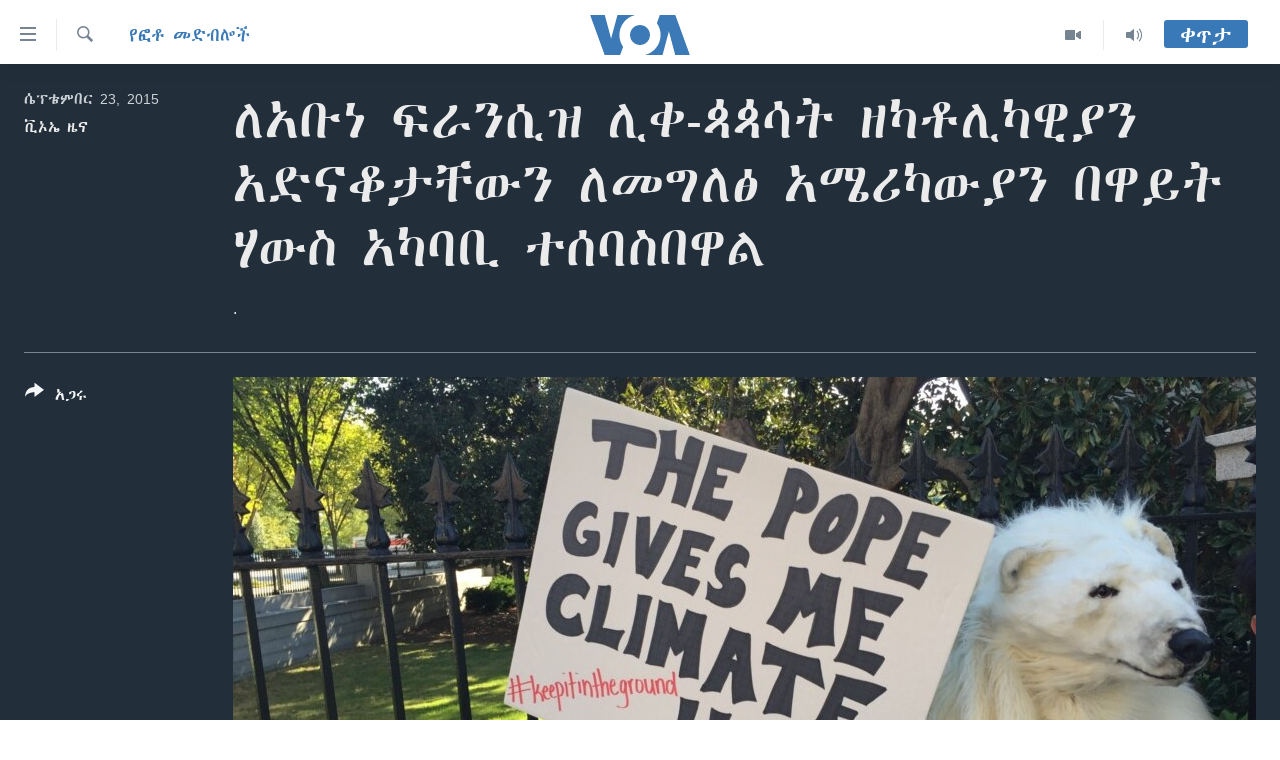

--- FILE ---
content_type: text/html; charset=utf-8
request_url: https://amharic.voanews.com/a/pope-white-house-fans-and-protestors-/2975373.html
body_size: 9754
content:

<!DOCTYPE html>
<html lang="am" dir="ltr" class="no-js">
<head>
<link href="/Content/responsive/VOA/am-ET/VOA-am-ET.css?&amp;av=0.0.0.0&amp;cb=306" rel="stylesheet"/>
<script src="https://tags.voanews.com/voa-pangea/prod/utag.sync.js"></script> <script type='text/javascript' src='https://www.youtube.com/iframe_api' async></script>
<script type="text/javascript">
//a general 'js' detection, must be on top level in <head>, due to CSS performance
document.documentElement.className = "js";
var cacheBuster = "306";
var appBaseUrl = "/";
var imgEnhancerBreakpoints = [0, 144, 256, 408, 650, 1023, 1597];
var isLoggingEnabled = false;
var isPreviewPage = false;
var isLivePreviewPage = false;
if (!isPreviewPage) {
window.RFE = window.RFE || {};
window.RFE.cacheEnabledByParam = window.location.href.indexOf('nocache=1') === -1;
const url = new URL(window.location.href);
const params = new URLSearchParams(url.search);
// Remove the 'nocache' parameter
params.delete('nocache');
// Update the URL without the 'nocache' parameter
url.search = params.toString();
window.history.replaceState(null, '', url.toString());
} else {
window.addEventListener('load', function() {
const links = window.document.links;
for (let i = 0; i < links.length; i++) {
links[i].href = '#';
links[i].target = '_self';
}
})
}
var pwaEnabled = false;
var swCacheDisabled;
</script>
<meta charset="utf-8" />
<title>ለአቡነ ፍራንሲዝ ሊቀ-ጳጳሳት ዘካቶሊካዊያን አድናቆታቸውን ለመግለፅ አሜሪካውያን በዋይት ሃውስ አካባቢ ተሰባስበዋል</title>
<meta name="description" content="." />
<meta name="keywords" content="የፎቶ መድብሎች, Washington, DC, White House, pope, visit, አሜሪካ, papal, ጳጳስ, ፍራንሲስ, ዋይት ሃውስ" />
<meta name="viewport" content="width=device-width, initial-scale=1.0" />
<meta http-equiv="X-UA-Compatible" content="IE=edge" />
<meta name="robots" content="max-image-preview:large"><meta property="fb:pages" content="113333248697895" />
<meta name="msvalidate.01" content="3286EE554B6F672A6F2E608C02343C0E" />
<link href="https://amharic.voanews.com/a/pope-white-house-fans-and-protestors-/2975373.html" rel="canonical" />
<meta name="apple-mobile-web-app-title" content="VOA" />
<meta name="apple-mobile-web-app-status-bar-style" content="black" />
<meta name="apple-itunes-app" content="app-id=632618796, app-argument=//2975373.ltr" />
<meta content="ለአቡነ ፍራንሲዝ ሊቀ-ጳጳሳት ዘካቶሊካዊያን አድናቆታቸውን ለመግለፅ አሜሪካውያን በዋይት ሃውስ አካባቢ ተሰባስበዋል" property="og:title" />
<meta content="." property="og:description" />
<meta content="article" property="og:type" />
<meta content="https://amharic.voanews.com/a/pope-white-house-fans-and-protestors-/2975373.html" property="og:url" />
<meta content="ቪኦኤ" property="og:site_name" />
<meta content="https://www.facebook.com/voaamharic" property="article:publisher" />
<meta content="https://gdb.voanews.com/b64ee457-475b-41a5-b2d0-b7f9a0fec36e_w1200_h630.jpg" property="og:image" />
<meta content="1200" property="og:image:width" />
<meta content="630" property="og:image:height" />
<meta content="585319328343340" property="fb:app_id" />
<meta content="ቪኦኤ ዜና" name="Author" />
<meta content="gallery" name="twitter:card" />
<meta content="@VOAAmharic" name="twitter:site" />
<meta content="https://gdb.voanews.com/b64ee457-475b-41a5-b2d0-b7f9a0fec36e_w1200_h630.jpg" name="twitter:image" />
<meta content="ለአቡነ ፍራንሲዝ ሊቀ-ጳጳሳት ዘካቶሊካዊያን አድናቆታቸውን ለመግለፅ አሜሪካውያን በዋይት ሃውስ አካባቢ ተሰባስበዋል" name="twitter:title" />
<meta content="." name="twitter:description" />
<link rel="amphtml" href="https://amharic.voanews.com/amp/pope-white-house-fans-and-protestors-/2975373.html" />
<script type="application/ld+json">{"articleSection":"የፎቶ መድብሎች","isAccessibleForFree":true,"headline":"ለአቡነ ፍራንሲዝ ሊቀ-ጳጳሳት ዘካቶሊካዊያን አድናቆታቸውን ለመግለፅ አሜሪካውያን በዋይት ሃውስ አካባቢ ተሰባስበዋል","inLanguage":"am-ET","keywords":"የፎቶ መድብሎች, Washington, DC, White House, pope, visit, አሜሪካ, papal, ጳጳስ, ፍራንሲስ, ዋይት ሃውስ","author":{"@type":"Person","url":"https://amharic.voanews.com/author/ቪኦኤ-ዜና/_upm_","description":"","image":{"@type":"ImageObject"},"name":"ቪኦኤ ዜና"},"datePublished":"2015-09-23 14:14:00Z","dateModified":"2015-09-23 16:21:02Z","publisher":{"logo":{"width":512,"height":220,"@type":"ImageObject","url":"https://amharic.voanews.com/Content/responsive/VOA/am-ET/img/logo.png"},"@type":"NewsMediaOrganization","url":"https://amharic.voanews.com","sameAs":["https://facebook.com/voaamharic","https://www.youtube.com/voaamharic","https://www.instagram.com/voaamharic","https://twitter.com/voaamharic"],"name":"የአሜሪካ ድምፅ","alternateName":""},"@context":"https://schema.org","@type":"NewsArticle","mainEntityOfPage":"https://amharic.voanews.com/a/pope-white-house-fans-and-protestors-/2975373.html","url":"https://amharic.voanews.com/a/pope-white-house-fans-and-protestors-/2975373.html","description":".","image":{"width":1080,"height":608,"@type":"ImageObject","url":"https://gdb.voanews.com/b64ee457-475b-41a5-b2d0-b7f9a0fec36e_w1080_h608.jpg"},"name":"ለአቡነ ፍራንሲዝ ሊቀ-ጳጳሳት ዘካቶሊካዊያን አድናቆታቸውን ለመግለፅ አሜሪካውያን በዋይት ሃውስ አካባቢ ተሰባስበዋል"}</script>
<script src="/Scripts/responsive/infographics.b?v=dVbZ-Cza7s4UoO3BqYSZdbxQZVF4BOLP5EfYDs4kqEo1&amp;av=0.0.0.0&amp;cb=306"></script>
<script src="/Scripts/responsive/loader.b?v=Q26XNwrL6vJYKjqFQRDnx01Lk2pi1mRsuLEaVKMsvpA1&amp;av=0.0.0.0&amp;cb=306"></script>
<link rel="icon" type="image/svg+xml" href="/Content/responsive/VOA/img/webApp/favicon.svg" />
<link rel="alternate icon" href="/Content/responsive/VOA/img/webApp/favicon.ico" />
<link rel="apple-touch-icon" sizes="152x152" href="/Content/responsive/VOA/img/webApp/ico-152x152.png" />
<link rel="apple-touch-icon" sizes="144x144" href="/Content/responsive/VOA/img/webApp/ico-144x144.png" />
<link rel="apple-touch-icon" sizes="114x114" href="/Content/responsive/VOA/img/webApp/ico-114x114.png" />
<link rel="apple-touch-icon" sizes="72x72" href="/Content/responsive/VOA/img/webApp/ico-72x72.png" />
<link rel="apple-touch-icon-precomposed" href="/Content/responsive/VOA/img/webApp/ico-57x57.png" />
<link rel="icon" sizes="192x192" href="/Content/responsive/VOA/img/webApp/ico-192x192.png" />
<link rel="icon" sizes="128x128" href="/Content/responsive/VOA/img/webApp/ico-128x128.png" />
<meta name="msapplication-TileColor" content="#ffffff" />
<meta name="msapplication-TileImage" content="/Content/responsive/VOA/img/webApp/ico-144x144.png" />
<link rel="alternate" type="application/rss+xml" title="VOA - Top Stories [RSS]" href="/api/" />
<link rel="sitemap" type="application/rss+xml" href="/sitemap.xml" />

                    <script>var w=window;if(w.performance||w.mozPerformance||w.msPerformance||w.webkitPerformance){var d=document;AKSB=w.AKSB||{},AKSB.q=AKSB.q||[],AKSB.mark=AKSB.mark||function(e,_){AKSB.q.push(["mark",e,_||(new Date).getTime()])},AKSB.measure=AKSB.measure||function(e,_,t){AKSB.q.push(["measure",e,_,t||(new Date).getTime()])},AKSB.done=AKSB.done||function(e){AKSB.q.push(["done",e])},AKSB.mark("firstbyte",(new Date).getTime()),AKSB.prof={custid:"179627",ustr:"",originlat:"0",clientrtt:"8",ghostip:"23.209.83.35",ipv6:false,pct:"10",clientip:"18.116.239.204",requestid:"98f90c29",region:"51208",protocol:"h2",blver:14,akM:"dscb",akN:"ae",akTT:"O",akTX:"1",akTI:"98f90c29",ai:"216581",ra:"false",pmgn:"",pmgi:"",pmp:"",qc:""},function(e){var _=d.createElement("script");_.async="async",_.src=e;var t=d.getElementsByTagName("script"),t=t[t.length-1];t.parentNode.insertBefore(_,t)}(("https:"===d.location.protocol?"https:":"http:")+"//ds-aksb-a.akamaihd.net/aksb.min.js")}</script>
                    </head>
<body class=" nav-no-loaded cc_theme pg-media pg-photoblog js-category-to-nav nojs-images ">
<script type="text/javascript" >
var analyticsData = {url:"https://amharic.voanews.com/a/pope-white-house-fans-and-protestors-/2975373.html",property_id:"450",article_uid:"2975373",page_title:"ለአቡነ ፍራንሲዝ ሊቀ-ጳጳሳት ዘካቶሊካዊያን አድናቆታቸውን ለመግለፅ አሜሪካውያን በዋይት ሃውስ አካባቢ ተሰባስበዋል",page_type:"photo gallery",content_type:"photo",subcontent_type:"photo gallery",last_modified:"2015-09-23 16:21:02Z",pub_datetime:"2015-09-23 14:14:00Z",pub_year:"2015",pub_month:"09",pub_day:"23",pub_hour:"14",pub_weekday:"Wednesday",section:"የፎቶ መድብሎች",english_section:"photogallery-",byline:"ቪኦኤ ዜና",categories:"photogallery-",tags:"washington;dc;white house;pope;visit;አሜሪካ;papal;ጳጳስ;ፍራንሲስ;ዋይት ሃውስ",domain:"amharic.voanews.com",language:"Amharic",language_service:"VOA Horn of Africa",platform:"web",copied:"no",copied_article:"",copied_title:"",runs_js:"Yes",cms_release:"8.44.0.0.306",enviro_type:"prod",slug:"pope-white-house-fans-and-protestors-",entity:"VOA",short_language_service:"AM",platform_short:"W",page_name:"ለአቡነ ፍራንሲዝ ሊቀ-ጳጳሳት ዘካቶሊካዊያን አድናቆታቸውን ለመግለፅ አሜሪካውያን በዋይት ሃውስ አካባቢ ተሰባስበዋል"};
</script>
<noscript><iframe src="https://www.googletagmanager.com/ns.html?id=GTM-N8MP7P" height="0" width="0" style="display:none;visibility:hidden"></iframe></noscript><script type="text/javascript" data-cookiecategory="analytics">
var gtmEventObject = Object.assign({}, analyticsData, {event: 'page_meta_ready'});window.dataLayer = window.dataLayer || [];window.dataLayer.push(gtmEventObject);
if (top.location === self.location) { //if not inside of an IFrame
var renderGtm = "true";
if (renderGtm === "true") {
(function(w,d,s,l,i){w[l]=w[l]||[];w[l].push({'gtm.start':new Date().getTime(),event:'gtm.js'});var f=d.getElementsByTagName(s)[0],j=d.createElement(s),dl=l!='dataLayer'?'&l='+l:'';j.async=true;j.src='//www.googletagmanager.com/gtm.js?id='+i+dl;f.parentNode.insertBefore(j,f);})(window,document,'script','dataLayer','GTM-N8MP7P');
}
}
</script>
<!--Analytics tag js version start-->
<script type="text/javascript" data-cookiecategory="analytics">
var utag_data = Object.assign({}, analyticsData, {});
if(typeof(TealiumTagFrom)==='function' && typeof(TealiumTagSearchKeyword)==='function') {
var utag_from=TealiumTagFrom();var utag_searchKeyword=TealiumTagSearchKeyword();
if(utag_searchKeyword!=null && utag_searchKeyword!=='' && utag_data["search_keyword"]==null) utag_data["search_keyword"]=utag_searchKeyword;if(utag_from!=null && utag_from!=='') utag_data["from"]=TealiumTagFrom();}
if(window.top!== window.self&&utag_data.page_type==="snippet"){utag_data.page_type = 'iframe';}
try{if(window.top!==window.self&&window.self.location.hostname===window.top.location.hostname){utag_data.platform = 'self-embed';utag_data.platform_short = 'se';}}catch(e){if(window.top!==window.self&&window.self.location.search.includes("platformType=self-embed")){utag_data.platform = 'cross-promo';utag_data.platform_short = 'cp';}}
(function(a,b,c,d){ a="https://tags.voanews.com/voa-pangea/prod/utag.js"; b=document;c="script";d=b.createElement(c);d.src=a;d.type="text/java"+c;d.async=true; a=b.getElementsByTagName(c)[0];a.parentNode.insertBefore(d,a); })();
</script>
<!--Analytics tag js version end-->
<!-- Analytics tag management NoScript -->
<noscript>
<img style="position: absolute; border: none;" src="https://ssc.voanews.com/b/ss/bbgprod,bbgentityvoa/1/G.4--NS/1640382050?pageName=voa%3aam%3aw%3aphoto%20gallery%3a%e1%88%88%e1%8a%a0%e1%89%a1%e1%8a%90%20%e1%8d%8d%e1%88%ab%e1%8a%95%e1%88%b2%e1%8b%9d%20%e1%88%8a%e1%89%80-%e1%8c%b3%e1%8c%b3%e1%88%b3%e1%89%b5%20%e1%8b%98%e1%8a%ab%e1%89%b6%e1%88%8a%e1%8a%ab%e1%8b%8a%e1%8b%ab%e1%8a%95%20%e1%8a%a0%e1%8b%b5%e1%8a%93%e1%89%86%e1%89%b3%e1%89%b8%e1%8b%8d%e1%8a%95%20%e1%88%88%e1%88%98%e1%8c%8d%e1%88%88%e1%8d%85%20%e1%8a%a0%e1%88%9c%e1%88%aa%e1%8a%ab%e1%8b%8d%e1%8b%ab%e1%8a%95%20%e1%89%a0%e1%8b%8b%e1%8b%ad%e1%89%b5%20%e1%88%83%e1%8b%8d%e1%88%b5%20%e1%8a%a0%e1%8a%ab%e1%89%a3%e1%89%a2%20%e1%89%b0%e1%88%b0%e1%89%a3%e1%88%b5%e1%89%a0%e1%8b%8b%e1%88%8d&amp;c6=%e1%88%88%e1%8a%a0%e1%89%a1%e1%8a%90%20%e1%8d%8d%e1%88%ab%e1%8a%95%e1%88%b2%e1%8b%9d%20%e1%88%8a%e1%89%80-%e1%8c%b3%e1%8c%b3%e1%88%b3%e1%89%b5%20%e1%8b%98%e1%8a%ab%e1%89%b6%e1%88%8a%e1%8a%ab%e1%8b%8a%e1%8b%ab%e1%8a%95%20%e1%8a%a0%e1%8b%b5%e1%8a%93%e1%89%86%e1%89%b3%e1%89%b8%e1%8b%8d%e1%8a%95%20%e1%88%88%e1%88%98%e1%8c%8d%e1%88%88%e1%8d%85%20%e1%8a%a0%e1%88%9c%e1%88%aa%e1%8a%ab%e1%8b%8d%e1%8b%ab%e1%8a%95%20%e1%89%a0%e1%8b%8b%e1%8b%ad%e1%89%b5%20%e1%88%83%e1%8b%8d%e1%88%b5%20%e1%8a%a0%e1%8a%ab%e1%89%a3%e1%89%a2%20%e1%89%b0%e1%88%b0%e1%89%a3%e1%88%b5%e1%89%a0%e1%8b%8b%e1%88%8d&amp;v36=8.44.0.0.306&amp;v6=D=c6&amp;g=https%3a%2f%2famharic.voanews.com%2fa%2fpope-white-house-fans-and-protestors-%2f2975373.html&amp;c1=D=g&amp;v1=D=g&amp;events=event1&amp;c16=voa%20horn%20of%20africa&amp;v16=D=c16&amp;c5=photogallery-&amp;v5=D=c5&amp;ch=%e1%8b%a8%e1%8d%8e%e1%89%b6%20%e1%88%98%e1%8b%b5%e1%89%a5%e1%88%8e%e1%89%bd&amp;c15=amharic&amp;v15=D=c15&amp;c4=photo&amp;v4=D=c4&amp;c14=2975373&amp;v14=D=c14&amp;v20=no&amp;c17=web&amp;v17=D=c17&amp;mcorgid=518abc7455e462b97f000101%40adobeorg&amp;server=amharic.voanews.com&amp;pageType=D=c4&amp;ns=bbg&amp;v29=D=server&amp;v25=voa&amp;v30=450&amp;v105=D=User-Agent " alt="analytics" width="1" height="1" /></noscript>
<!-- End of Analytics tag management NoScript -->
<!--*** Accessibility links - For ScreenReaders only ***-->
<section>
<div class="sr-only">
<h2>በቀላሉ የመሥሪያ ማገናኛዎች</h2>
<ul>
<li><a href="#content" data-disable-smooth-scroll="1"> ወደ ዋናው ይዘት እለፍ</a></li>
<li><a href="#navigation" data-disable-smooth-scroll="1">ወደ ዋናው ይዘት እለፍ</a></li>
<li><a href="#txtHeaderSearch" data-disable-smooth-scroll="1">ወደ ዋናው ይዘት እለፍ</a></li>
</ul>
</div>
</section>
<div dir="ltr">
<div id="page">
<aside>
<div class="c-lightbox overlay-modal">
<div class="c-lightbox__intro">
<h2 class="c-lightbox__intro-title"></h2>
<button class="btn btn--rounded c-lightbox__btn c-lightbox__intro-next" title="ወደሚቀጥለው">
<span class="ico ico--rounded ico-chevron-forward"></span>
<span class="sr-only">ወደሚቀጥለው</span>
</button>
</div>
<div class="c-lightbox__nav">
<button class="btn btn--rounded c-lightbox__btn c-lightbox__btn--close" title="ዝጋልኝ">
<span class="ico ico--rounded ico-close"></span>
<span class="sr-only">ዝጋልኝ</span>
</button>
<button class="btn btn--rounded c-lightbox__btn c-lightbox__btn--prev" title="ወደቀደመው">
<span class="ico ico--rounded ico-chevron-backward"></span>
<span class="sr-only">ወደቀደመው</span>
</button>
<button class="btn btn--rounded c-lightbox__btn c-lightbox__btn--next" title="ወደሚቀጥለው">
<span class="ico ico--rounded ico-chevron-forward"></span>
<span class="sr-only">ወደሚቀጥለው</span>
</button>
</div>
<div class="c-lightbox__content-wrap">
<figure class="c-lightbox__content">
<span class="c-spinner c-spinner--lightbox">
<img src="/Content/responsive/img/player-spinner.png"
alt="please wait"
title="please wait" />
</span>
<div class="c-lightbox__img">
<div class="thumb">
<img src="" alt="" />
</div>
</div>
<figcaption>
<div class="c-lightbox__info c-lightbox__info--foot">
<span class="c-lightbox__counter"></span>
<span class="caption c-lightbox__caption"></span>
</div>
</figcaption>
</figure>
</div>
<div class="hidden">
<div class="content-advisory__box content-advisory__box--lightbox">
<span class="content-advisory__box-text">This image contains sensitive content which some people may find offensive or disturbing.</span>
<button class="btn btn--transparent content-advisory__box-btn m-t-md" value="text" type="button">
<span class="btn__text">
Click to reveal
</span>
</button>
</div>
</div>
</div>
<div class="print-dialogue">
<div class="container">
<h3 class="print-dialogue__title section-head">Print Options:</h3>
<div class="print-dialogue__opts">
<ul class="print-dialogue__opt-group">
<li class="form__group form__group--checkbox">
<input class="form__check " id="checkboxImages" name="checkboxImages" type="checkbox" checked="checked" />
<label for="checkboxImages" class="form__label m-t-md">Images</label>
</li>
<li class="form__group form__group--checkbox">
<input class="form__check " id="checkboxMultimedia" name="checkboxMultimedia" type="checkbox" checked="checked" />
<label for="checkboxMultimedia" class="form__label m-t-md">Multimedia</label>
</li>
</ul>
<ul class="print-dialogue__opt-group">
<li class="form__group form__group--checkbox">
<input class="form__check " id="checkboxEmbedded" name="checkboxEmbedded" type="checkbox" checked="checked" />
<label for="checkboxEmbedded" class="form__label m-t-md">Embedded Content</label>
</li>
<li class="form__group form__group--checkbox">
<input class="form__check " id="checkboxComments" name="checkboxComments" type="checkbox" />
<label for="checkboxComments" class="form__label m-t-md">Comments</label>
</li>
</ul>
</div>
<div class="print-dialogue__buttons">
<button class="btn btn--secondary close-button" type="button" title="ይሠረዝ">
<span class="btn__text ">ይሠረዝ</span>
</button>
<button class="btn btn-cust-print m-l-sm" type="button" title="Print">
<span class="btn__text ">Print</span>
</button>
</div>
</div>
</div>
<div class="ctc-message pos-fix">
<div class="ctc-message__inner">Link has been copied to clipboard</div>
</div>
</aside>
<div class="hdr-20 hdr-20--big">
<div class="hdr-20__inner">
<div class="hdr-20__max pos-rel">
<div class="hdr-20__side hdr-20__side--primary d-flex">
<label data-for="main-menu-ctrl" data-switcher-trigger="true" data-switch-target="main-menu-ctrl" class="burger hdr-trigger pos-rel trans-trigger" data-trans-evt="click" data-trans-id="menu">
<span class="ico ico-close hdr-trigger__ico hdr-trigger__ico--close burger__ico burger__ico--close"></span>
<span class="ico ico-menu hdr-trigger__ico hdr-trigger__ico--open burger__ico burger__ico--open"></span>
</label>
<div class="menu-pnl pos-fix trans-target" data-switch-target="main-menu-ctrl" data-trans-id="menu">
<div class="menu-pnl__inner">
<nav class="main-nav menu-pnl__item menu-pnl__item--first">
<ul class="main-nav__list accordeon" data-analytics-tales="false" data-promo-name="link" data-location-name="nav,secnav">
<li class="main-nav__item accordeon__item" data-switch-target="menu-item-1432">
<label class="main-nav__item-name main-nav__item-name--label accordeon__control-label" data-switcher-trigger="true" data-for="menu-item-1432">
ዜና
<span class="ico ico-chevron-down main-nav__chev"></span>
</label>
<div class="main-nav__sub-list">
<a class="main-nav__item-name main-nav__item-name--link main-nav__item-name--sub" href="/ethiopia-eritrea-news" title="ኢትዮጵያ" data-item-name="ethiopia-eritrea" >ኢትዮጵያ</a>
<a class="main-nav__item-name main-nav__item-name--link main-nav__item-name--sub" href="/africa-news" title="አፍሪካ" data-item-name="africa" >አፍሪካ</a>
<a class="main-nav__item-name main-nav__item-name--link main-nav__item-name--sub" href="/world-news" title="ዓለምአቀፍ" data-item-name="world" >ዓለምአቀፍ</a>
<a class="main-nav__item-name main-nav__item-name--link main-nav__item-name--sub" href="/us-news" title="አሜሪካ" data-item-name="us" >አሜሪካ</a>
<a class="main-nav__item-name main-nav__item-name--link main-nav__item-name--sub" href="/middle-east" title="መካከለኛው ምሥራቅ" data-item-name="middle-east" >መካከለኛው ምሥራቅ</a>
</div>
</li>
<li class="main-nav__item">
<a class="main-nav__item-name main-nav__item-name--link" href="/healthy-living-show" title="ኑሮ በጤንነት" data-item-name="healthy-living" >ኑሮ በጤንነት</a>
</li>
<li class="main-nav__item">
<a class="main-nav__item-name main-nav__item-name--link" href="/youth-show" title="ጋቢና ቪኦኤ" data-item-name="gabina-voa" >ጋቢና ቪኦኤ</a>
</li>
<li class="main-nav__item">
<a class="main-nav__item-name main-nav__item-name--link" href="/one-hour-radio-tv-show" title="ከምሽቱ ሦስት ሰዓት የአማርኛ ዜና" data-item-name="daily-radio-show" >ከምሽቱ ሦስት ሰዓት የአማርኛ ዜና</a>
</li>
<li class="main-nav__item">
<a class="main-nav__item-name main-nav__item-name--link" href="/video-reports" title="ቪዲዮ" data-item-name="videos" >ቪዲዮ</a>
</li>
<li class="main-nav__item">
<a class="main-nav__item-name main-nav__item-name--link" href="/photo-gallery" title="የፎቶ መድብሎች" data-item-name="photos" >የፎቶ መድብሎች</a>
</li>
<li class="main-nav__item">
<a class="main-nav__item-name main-nav__item-name--link" href="https://amharic.voanews.com/z/4520" title="ክምችት" >ክምችት</a>
</li>
</ul>
</nav>
<div class="menu-pnl__item">
<a href="https://learningenglish.voanews.com/" class="menu-pnl__item-link" alt="Learning English">Learning English</a>
</div>
<div class="menu-pnl__item menu-pnl__item--social">
<h5 class="menu-pnl__sub-head">ይከተሉን</h5>
<a href="https://facebook.com/voaamharic" title="Follow us on Facebook" data-analytics-text="follow_on_facebook" class="btn btn--rounded btn--social-inverted menu-pnl__btn js-social-btn btn-facebook" target="_blank" rel="noopener">
<span class="ico ico-facebook-alt ico--rounded"></span>
</a>
<a href="https://www.youtube.com/voaamharic" title="Follow us on Youtube" data-analytics-text="follow_on_youtube" class="btn btn--rounded btn--social-inverted menu-pnl__btn js-social-btn btn-youtube" target="_blank" rel="noopener">
<span class="ico ico-youtube ico--rounded"></span>
</a>
<a href="https://www.instagram.com/voaamharic" title="Follow us on Instagram" data-analytics-text="follow_on_instagram" class="btn btn--rounded btn--social-inverted menu-pnl__btn js-social-btn btn-instagram" target="_blank" rel="noopener">
<span class="ico ico-instagram ico--rounded"></span>
</a>
<a href="https://twitter.com/voaamharic" title="Follow us on Twitter" data-analytics-text="follow_on_twitter" class="btn btn--rounded btn--social-inverted menu-pnl__btn js-social-btn btn-twitter" target="_blank" rel="noopener">
<span class="ico ico-twitter ico--rounded"></span>
</a>
</div>
<div class="menu-pnl__item">
<a href="/navigation/allsites" class="menu-pnl__item-link">
<span class="ico ico-languages "></span>
ቋንቋዎች
</a>
</div>
</div>
</div>
<label data-for="top-search-ctrl" data-switcher-trigger="true" data-switch-target="top-search-ctrl" class="top-srch-trigger hdr-trigger">
<span class="ico ico-close hdr-trigger__ico hdr-trigger__ico--close top-srch-trigger__ico top-srch-trigger__ico--close"></span>
<span class="ico ico-search hdr-trigger__ico hdr-trigger__ico--open top-srch-trigger__ico top-srch-trigger__ico--open"></span>
</label>
<div class="srch-top srch-top--in-header" data-switch-target="top-search-ctrl">
<div class="container">
<form action="/s" class="srch-top__form srch-top__form--in-header" id="form-topSearchHeader" method="get" role="search"><label for="txtHeaderSearch" class="sr-only">ፈልግ</label>
<input type="text" id="txtHeaderSearch" name="k" placeholder="Search" accesskey="s" value="" class="srch-top__input analyticstag-event" onkeydown="if (event.keyCode === 13) { FireAnalyticsTagEventOnSearch('search', $dom.get('#txtHeaderSearch')[0].value) }" />
<button title="ፈልግ" type="submit" class="btn btn--top-srch analyticstag-event" onclick="FireAnalyticsTagEventOnSearch('search', $dom.get('#txtHeaderSearch')[0].value) ">
<span class="ico ico-search"></span>
</button></form>
</div>
</div>
<a href="/" class="main-logo-link">
<img src="/Content/responsive/VOA/am-ET/img/logo-compact.svg" class="main-logo main-logo--comp" alt="site logo">
<img src="/Content/responsive/VOA/am-ET/img/logo.svg" class="main-logo main-logo--big" alt="site logo">
</a>
</div>
<div class="hdr-20__side hdr-20__side--secondary d-flex">
<a href="/z/3303" title="Audio" class="hdr-20__secondary-item" data-item-name="audio">
<span class="ico ico-audio hdr-20__secondary-icon"></span>
</a>
<a href="/z/6808" title="Video" class="hdr-20__secondary-item" data-item-name="video">
<span class="ico ico-video hdr-20__secondary-icon"></span>
</a>
<a href="/s" title="ፈልግ" class="hdr-20__secondary-item hdr-20__secondary-item--search" data-item-name="search">
<span class="ico ico-search hdr-20__secondary-icon hdr-20__secondary-icon--search"></span>
</a>
<div class="hdr-20__secondary-item live-b-drop">
<div class="live-b-drop__off">
<a href="/live/" class="live-b-drop__link" title="ቀጥታ" data-item-name="live">
<span class="badge badge--live-btn badge--live-btn-off">
ቀጥታ
</span>
</a>
</div>
<div class="live-b-drop__on hidden">
<label data-for="live-ctrl" data-switcher-trigger="true" data-switch-target="live-ctrl" class="live-b-drop__label pos-rel">
<span class="badge badge--live badge--live-btn">
ቀጥታ
</span>
<span class="ico ico-close live-b-drop__label-ico live-b-drop__label-ico--close"></span>
</label>
<div class="live-b-drop__panel" id="targetLivePanelDiv" data-switch-target="live-ctrl"></div>
</div>
</div>
<div class="srch-bottom">
<form action="/s" class="srch-bottom__form d-flex" id="form-bottomSearch" method="get" role="search"><label for="txtSearch" class="sr-only">ፈልግ</label>
<input type="search" id="txtSearch" name="k" placeholder="Search" accesskey="s" value="" class="srch-bottom__input analyticstag-event" onkeydown="if (event.keyCode === 13) { FireAnalyticsTagEventOnSearch('search', $dom.get('#txtSearch')[0].value) }" />
<button title="ፈልግ" type="submit" class="btn btn--bottom-srch analyticstag-event" onclick="FireAnalyticsTagEventOnSearch('search', $dom.get('#txtSearch')[0].value) ">
<span class="ico ico-search"></span>
</button></form>
</div>
</div>
<img src="/Content/responsive/VOA/am-ET/img/logo-print.gif" class="logo-print" alt="site logo">
<img src="/Content/responsive/VOA/am-ET/img/logo-print_color.png" class="logo-print logo-print--color" alt="site logo">
</div>
</div>
</div>
<script>
if (document.body.className.indexOf('pg-home') > -1) {
var nav2In = document.querySelector('.hdr-20__inner');
var nav2Sec = document.querySelector('.hdr-20__side--secondary');
var secStyle = window.getComputedStyle(nav2Sec);
if (nav2In && window.pageYOffset < 150 && secStyle['position'] !== 'fixed') {
nav2In.classList.add('hdr-20__inner--big')
}
}
</script>
<div class="c-hlights c-hlights--breaking c-hlights--no-item" data-hlight-display="mobile,desktop">
<div class="c-hlights__wrap container p-0">
<div class="c-hlights__nav">
<a role="button" href="#" title="ወደቀደመው">
<span class="ico ico-chevron-backward m-0"></span>
<span class="sr-only">ወደቀደመው</span>
</a>
<a role="button" href="#" title="ወደሚቀጥለው">
<span class="ico ico-chevron-forward m-0"></span>
<span class="sr-only">ወደሚቀጥለው</span>
</a>
</div>
<span class="c-hlights__label">
<span class="">Breaking News</span>
<span class="switcher-trigger">
<label data-for="more-less-1" data-switcher-trigger="true" class="switcher-trigger__label switcher-trigger__label--more p-b-0" title="ተጨማሪ አሣየኝ">
<span class="ico ico-chevron-down"></span>
</label>
<label data-for="more-less-1" data-switcher-trigger="true" class="switcher-trigger__label switcher-trigger__label--less p-b-0" title="Show less">
<span class="ico ico-chevron-up"></span>
</label>
</span>
</span>
<ul class="c-hlights__items switcher-target" data-switch-target="more-less-1">
</ul>
</div>
</div> <div id="content">
<div class="media-container">
<div class="container">
<div class="hdr-container row">
<div class="col-category col-xs-12 col-md-2 pull-left"> <div class="category js-category">
<a class="" href="/z/3174">የፎቶ መድብሎች</a> </div>
</div><div class="col-title col-xs-12 col-md-10 pull-right"> <h1 class="">
ለአቡነ ፍራንሲዝ ሊቀ-ጳጳሳት ዘካቶሊካዊያን አድናቆታቸውን ለመግለፅ አሜሪካውያን በዋይት ሃውስ አካባቢ ተሰባስበዋል
</h1>
</div><div class="col-publishing-details col-xs-12 col-sm-12 col-md-2 pull-left"> <div class="publishing-details ">
<div class="published">
<span class="date" >
<time pubdate="pubdate" datetime="2015-09-23T17:14:00+03:00">
ሴፕቴምበር 23, 2015
</time>
</span>
</div>
<div class="links">
<ul class="links__list links__list--column">
<li class="links__item">
ቪኦኤ ዜና
</li>
</ul>
</div>
</div>
</div><div class="col-title col-xs-12 col-md-10 pull-right content-offset"> <div id="article-content">
<div class="wsw">
.
</div>
</div>
</div><div class="col-lg-12 separator"> <div class="separator">
<hr class="title-line" />
</div>
</div>
<div class="col-multimedia col-xs-12 col-md-10 pull-right">
<div id="galleryItems">
<figure class="media-pholder gallery-item js-media-expand">
<div class="img-wrap img-wrap--gallery">
<div class="thumb">
<img src="https://gdb.voanews.com/b64ee457-475b-41a5-b2d0-b7f9a0fec36e_cx0_cy6_cw0_w1024_q10_r1_s.jpg" alt="ለአቡነ ፍራንሲዝ ሊቀ-ጳጳሳት ዘካቶሊካዊያን አድናቆታቸውን ለመግለፅም አሜሪካውያን ዋይት ሃውስ አካባቢ ተሰባስበዋል" class="img-wrap--gallery" />
</div>
</div>
<figcaption>
<div class="img-desc img-desc--inverted d-flex">
<span class="img-number">1</span>
<span class="caption caption--inverted">ለአቡነ ፍራንሲዝ ሊቀ-ጳጳሳት ዘካቶሊካዊያን አድናቆታቸውን ለመግለፅም አሜሪካውያን ዋይት ሃውስ አካባቢ ተሰባስበዋል</span>
</div>
</figcaption>
</figure>
<figure class="media-pholder gallery-item js-media-expand">
<div class="img-wrap img-wrap--gallery">
<div class="thumb">
<img src="https://gdb.voanews.com/a0549eb2-b859-45fd-96b0-a4f293477101_cx0_cy12_cw0_w1024_q10_r1_s.jpg" alt="የአቡነ ፍራንሲዝ ሊቀ-ጳጳሳት ዘካቶሊካዊያን ምስልን የያዙ ቲሸርቶችንና ሌላ አልባሳትን ለገበያ ይዘው የወጡም አሉ" class="img-wrap--gallery" />
</div>
</div>
<figcaption>
<div class="img-desc img-desc--inverted d-flex">
<span class="img-number">2</span>
<span class="caption caption--inverted">የአቡነ ፍራንሲዝ ሊቀ-ጳጳሳት ዘካቶሊካዊያን ምስልን የያዙ ቲሸርቶችንና ሌላ አልባሳትን ለገበያ ይዘው የወጡም አሉ</span>
</div>
</figcaption>
</figure>
<figure class="media-pholder gallery-item js-media-expand">
<div class="img-wrap img-wrap--gallery">
<div class="thumb">
<img src="https://gdb.voanews.com/050fc431-a0e8-47bb-b25a-bcf3cb4b4cb6_cx0_cy6_cw0_w1024_q10_r1_s.jpg" alt="የአቡነ ፍራንሲዝ ሊቀ-ጳጳሳት ዘካቶሊካዊያን ተቋውሟቸውን ለመግለፅ አሜሪካውያን ዋይት ሃውስ አካባቢ ተሰባስበዋል" class="img-wrap--gallery" />
</div>
</div>
<figcaption>
<div class="img-desc img-desc--inverted d-flex">
<span class="img-number">3</span>
<span class="caption caption--inverted">የአቡነ ፍራንሲዝ ሊቀ-ጳጳሳት ዘካቶሊካዊያን ተቋውሟቸውን ለመግለፅ አሜሪካውያን ዋይት ሃውስ አካባቢ ተሰባስበዋል</span>
</div>
</figcaption>
</figure>
<figure class="media-pholder gallery-item js-media-expand">
<div class="img-wrap img-wrap--gallery">
<div class="thumb">
<img src="https://gdb.voanews.com/b7558368-e25d-4a60-b255-cd81cf5a8bce_cx0_cy15_cw0_w1024_q10_r1_s.jpg" alt="የአቡነ ፍራንሲዝ ሊቀ-ጳጳሳት ዘካቶሊካዊያን ምስልን የያዙ ቲሸርቶችን ለገበያ ይዘው የወጡም አሉ" class="img-wrap--gallery" />
</div>
</div>
<figcaption>
<div class="img-desc img-desc--inverted d-flex">
<span class="img-number">4</span>
<span class="caption caption--inverted">የአቡነ ፍራንሲዝ ሊቀ-ጳጳሳት ዘካቶሊካዊያን ምስልን የያዙ ቲሸርቶችን ለገበያ ይዘው የወጡም አሉ</span>
</div>
</figcaption>
</figure>
<p class="buttons btn--load-more">
<a class="btn link-showMore btn__text" data-ajax="true" data-ajax-method="GET" data-ajax-mode="after" data-ajax-update="#galleryItems" data-ajax-url="/a/pope-white-house-fans-and-protestors-/2975373/p1.html?wjs=1" href="/a/pope-white-house-fans-and-protestors-/2975373/p1.html">ተጨማሪ ይጫኑ</a>
</p>
</div>
</div>
<div class="col-xs-12 col-md-2 pull-left article-share pos-rel">
<div class="share--box">
<div class="sticky-share-container" style="display:none">
<div class="container">
<a href="https://amharic.voanews.com" id="logo-sticky-share">&nbsp;</a>
<div class="pg-title pg-title--sticky-share">
ለአቡነ ፍራንሲዝ ሊቀ-ጳጳሳት ዘካቶሊካዊያን አድናቆታቸውን ለመግለፅ አሜሪካውያን በዋይት ሃውስ አካባቢ ተሰባስበዋል
</div>
<div class="sticked-nav-actions">
<!--This part is for sticky navigation display-->
<p class="buttons link-content-sharing p-0 ">
<button class="btn btn--link btn-content-sharing p-t-0 " id="btnContentSharing" value="text" role="Button" type="" title="ተጨማሪ የማጋሪያ አማራጮች እየቀየሩ ያገኛሉ">
<span class="ico ico-share ico--l"></span>
<span class="btn__text ">
አጋሩ
</span>
</button>
</p>
<aside class="content-sharing js-content-sharing js-content-sharing--apply-sticky content-sharing--sticky"
role="complementary"
data-share-url="/a/pope-white-house-fans-and-protestors-/2975373.html" data-share-title="ለአቡነ ፍራንሲዝ ሊቀ-ጳጳሳት ዘካቶሊካዊያን አድናቆታቸውን ለመግለፅ አሜሪካውያን በዋይት ሃውስ አካባቢ ተሰባስበዋል" data-share-text="">
<div class="content-sharing__popover">
<h6 class="content-sharing__title">አጋሩ</h6>
<button href="#close" id="btnCloseSharing" class="btn btn--text-like content-sharing__close-btn">
<span class="ico ico-close ico--l"></span>
</button>
<ul class="content-sharing__list">
<li class="content-sharing__item">
<div class="ctc ">
<input type="text" class="ctc__input" readonly="readonly">
<a href="" js-href="/a/pope-white-house-fans-and-protestors-/2975373.html" class="content-sharing__link ctc__button">
<span class="ico ico-copy-link ico--rounded ico--s"></span>
<span class="content-sharing__link-text">Copy link</span>
</a>
</div>
</li>
<li class="content-sharing__item">
<a href="https://facebook.com/sharer.php?u=%2fa%2fpope-white-house-fans-and-protestors-%2f2975373.html"
data-analytics-text="share_on_facebook"
title="Facebook" target="_blank"
class="content-sharing__link js-social-btn">
<span class="ico ico-facebook ico--rounded ico--s"></span>
<span class="content-sharing__link-text">Facebook</span>
</a>
</li>
<li class="content-sharing__item">
<a href="https://twitter.com/share?url=%2fa%2fpope-white-house-fans-and-protestors-%2f2975373.html&amp;text=%e1%88%88%e1%8a%a0%e1%89%a1%e1%8a%90+%e1%8d%8d%e1%88%ab%e1%8a%95%e1%88%b2%e1%8b%9d+%e1%88%8a%e1%89%80-%e1%8c%b3%e1%8c%b3%e1%88%b3%e1%89%b5+%e1%8b%98%e1%8a%ab%e1%89%b6%e1%88%8a%e1%8a%ab%e1%8b%8a%e1%8b%ab%e1%8a%95+%e1%8a%a0%e1%8b%b5%e1%8a%93%e1%89%86%e1%89%b3%e1%89%b8%e1%8b%8d%e1%8a%95+%e1%88%88%e1%88%98%e1%8c%8d%e1%88%88%e1%8d%85+%e1%8a%a0%e1%88%9c%e1%88%aa%e1%8a%ab%e1%8b%8d%e1%8b%ab%e1%8a%95+%e1%89%a0%e1%8b%8b%e1%8b%ad%e1%89%b5+%e1%88%83%e1%8b%8d%e1%88%b5+%e1%8a%a0%e1%8a%ab%e1%89%a3%e1%89%a2+%e1%89%b0%e1%88%b0%e1%89%a3%e1%88%b5%e1%89%a0%e1%8b%8b%e1%88%8d"
data-analytics-text="share_on_twitter"
title="Twitter" target="_blank"
class="content-sharing__link js-social-btn">
<span class="ico ico-twitter ico--rounded ico--s"></span>
<span class="content-sharing__link-text">Twitter</span>
</a>
</li>
<li class="content-sharing__item visible-xs-inline-block visible-sm-inline-block">
<a href="whatsapp://send?text=%2fa%2fpope-white-house-fans-and-protestors-%2f2975373.html"
data-analytics-text="share_on_whatsapp"
title="WhatsApp" target="_blank"
class="content-sharing__link js-social-btn">
<span class="ico ico-whatsapp ico--rounded ico--s"></span>
<span class="content-sharing__link-text">WhatsApp</span>
</a>
</li>
<li class="content-sharing__item">
<a href="mailto:?body=%2fa%2fpope-white-house-fans-and-protestors-%2f2975373.html&amp;subject=ለአቡነ ፍራንሲዝ ሊቀ-ጳጳሳት ዘካቶሊካዊያን አድናቆታቸውን ለመግለፅ አሜሪካውያን በዋይት ሃውስ አካባቢ ተሰባስበዋል"
title="Email"
class="content-sharing__link ">
<span class="ico ico-email ico--rounded ico--s"></span>
<span class="content-sharing__link-text">Email</span>
</a>
</li>
</ul>
</div>
</aside>
</div>
</div>
</div>
<div class="links">
<p class="buttons link-content-sharing p-0 ">
<button class="btn btn--link btn-content-sharing p-t-0 " id="btnContentSharing" value="text" role="Button" type="" title="ተጨማሪ የማጋሪያ አማራጮች እየቀየሩ ያገኛሉ">
<span class="ico ico-share ico--l"></span>
<span class="btn__text ">
አጋሩ
</span>
</button>
</p>
<aside class="content-sharing js-content-sharing " role="complementary"
data-share-url="/a/pope-white-house-fans-and-protestors-/2975373.html" data-share-title="ለአቡነ ፍራንሲዝ ሊቀ-ጳጳሳት ዘካቶሊካዊያን አድናቆታቸውን ለመግለፅ አሜሪካውያን በዋይት ሃውስ አካባቢ ተሰባስበዋል" data-share-text="">
<div class="content-sharing__popover">
<h6 class="content-sharing__title">አጋሩ</h6>
<button href="#close" id="btnCloseSharing" class="btn btn--text-like content-sharing__close-btn">
<span class="ico ico-close ico--l"></span>
</button>
<ul class="content-sharing__list">
<li class="content-sharing__item">
<div class="ctc ">
<input type="text" class="ctc__input" readonly="readonly">
<a href="" js-href="/a/pope-white-house-fans-and-protestors-/2975373.html" class="content-sharing__link ctc__button">
<span class="ico ico-copy-link ico--rounded ico--l"></span>
<span class="content-sharing__link-text">Copy link</span>
</a>
</div>
</li>
<li class="content-sharing__item">
<a href="https://facebook.com/sharer.php?u=%2fa%2fpope-white-house-fans-and-protestors-%2f2975373.html"
data-analytics-text="share_on_facebook"
title="Facebook" target="_blank"
class="content-sharing__link js-social-btn">
<span class="ico ico-facebook ico--rounded ico--l"></span>
<span class="content-sharing__link-text">Facebook</span>
</a>
</li>
<li class="content-sharing__item">
<a href="https://twitter.com/share?url=%2fa%2fpope-white-house-fans-and-protestors-%2f2975373.html&amp;text=%e1%88%88%e1%8a%a0%e1%89%a1%e1%8a%90+%e1%8d%8d%e1%88%ab%e1%8a%95%e1%88%b2%e1%8b%9d+%e1%88%8a%e1%89%80-%e1%8c%b3%e1%8c%b3%e1%88%b3%e1%89%b5+%e1%8b%98%e1%8a%ab%e1%89%b6%e1%88%8a%e1%8a%ab%e1%8b%8a%e1%8b%ab%e1%8a%95+%e1%8a%a0%e1%8b%b5%e1%8a%93%e1%89%86%e1%89%b3%e1%89%b8%e1%8b%8d%e1%8a%95+%e1%88%88%e1%88%98%e1%8c%8d%e1%88%88%e1%8d%85+%e1%8a%a0%e1%88%9c%e1%88%aa%e1%8a%ab%e1%8b%8d%e1%8b%ab%e1%8a%95+%e1%89%a0%e1%8b%8b%e1%8b%ad%e1%89%b5+%e1%88%83%e1%8b%8d%e1%88%b5+%e1%8a%a0%e1%8a%ab%e1%89%a3%e1%89%a2+%e1%89%b0%e1%88%b0%e1%89%a3%e1%88%b5%e1%89%a0%e1%8b%8b%e1%88%8d"
data-analytics-text="share_on_twitter"
title="Twitter" target="_blank"
class="content-sharing__link js-social-btn">
<span class="ico ico-twitter ico--rounded ico--l"></span>
<span class="content-sharing__link-text">Twitter</span>
</a>
</li>
<li class="content-sharing__item visible-xs-inline-block visible-sm-inline-block">
<a href="whatsapp://send?text=%2fa%2fpope-white-house-fans-and-protestors-%2f2975373.html"
data-analytics-text="share_on_whatsapp"
title="WhatsApp" target="_blank"
class="content-sharing__link js-social-btn">
<span class="ico ico-whatsapp ico--rounded ico--l"></span>
<span class="content-sharing__link-text">WhatsApp</span>
</a>
</li>
<li class="content-sharing__item">
<a href="mailto:?body=%2fa%2fpope-white-house-fans-and-protestors-%2f2975373.html&amp;subject=ለአቡነ ፍራንሲዝ ሊቀ-ጳጳሳት ዘካቶሊካዊያን አድናቆታቸውን ለመግለፅ አሜሪካውያን በዋይት ሃውስ አካባቢ ተሰባስበዋል"
title="Email"
class="content-sharing__link ">
<span class="ico ico-email ico--rounded ico--l"></span>
<span class="content-sharing__link-text">Email</span>
</a>
</li>
</ul>
</div>
</aside>
</div>
</div>
</div>
</div>
</div>
</div>
<div class="container" id="more-info">
<div class="body-container">
<div class="row">
<div data-lbox-embed-gallery="true">
<div data-lbox-gallery-item-src="https://gdb.voanews.com/b64ee457-475b-41a5-b2d0-b7f9a0fec36e_cx0_cy6_cw0_w1024_q10_r1_s.jpg" data-lbox-gallery-item-title="ለአቡነ ፍራንሲዝ ሊቀ-ጳጳሳት ዘካቶሊካዊያን አድናቆታቸውን ለመግለፅም አሜሪካውያን ዋይት ሃውስ አካባቢ ተሰባስበዋል" data-lbox-gallery-item-advisory="false"></div>
<div data-lbox-gallery-item-src="https://gdb.voanews.com/a0549eb2-b859-45fd-96b0-a4f293477101_cx0_cy12_cw0_w1024_q10_r1_s.jpg" data-lbox-gallery-item-title="የአቡነ ፍራንሲዝ ሊቀ-ጳጳሳት ዘካቶሊካዊያን ምስልን የያዙ ቲሸርቶችንና ሌላ አልባሳትን ለገበያ ይዘው የወጡም አሉ" data-lbox-gallery-item-advisory="false"></div>
<div data-lbox-gallery-item-src="https://gdb.voanews.com/050fc431-a0e8-47bb-b25a-bcf3cb4b4cb6_cx0_cy6_cw0_w1024_q10_r1_s.jpg" data-lbox-gallery-item-title="የአቡነ ፍራንሲዝ ሊቀ-ጳጳሳት ዘካቶሊካዊያን ተቋውሟቸውን ለመግለፅ አሜሪካውያን ዋይት ሃውስ አካባቢ ተሰባስበዋል" data-lbox-gallery-item-advisory="false"></div>
<div data-lbox-gallery-item-src="https://gdb.voanews.com/b7558368-e25d-4a60-b255-cd81cf5a8bce_cx0_cy15_cw0_w1024_q10_r1_s.jpg" data-lbox-gallery-item-title="የአቡነ ፍራንሲዝ ሊቀ-ጳጳሳት ዘካቶሊካዊያን ምስልን የያዙ ቲሸርቶችን ለገበያ ይዘው የወጡም አሉ" data-lbox-gallery-item-advisory="false"></div>
<div data-lbox-gallery-item-src="https://gdb.voanews.com/c0d214c3-3934-478a-9c44-f2cb5ad4ffe8_cx0_cy13_cw0_w1024_q10_r1_s.jpg" data-lbox-gallery-item-title="የአቡነ ፍራንሲዝ ሊቀ-ጳጳሳት ዘካቶሊካዊያን አድናቆታቸውን ለመግለፅ አሜሪካውያን ዋይት ሃውስ አካባቢ ተሰባስበዋል" data-lbox-gallery-item-advisory="false"></div>
<div data-lbox-gallery-item-src="https://gdb.voanews.com/a88cfdb4-084f-4dae-b7f7-3176262e6a1b_cx2_cy16_cw96_w1024_q10_r1_s.jpg" data-lbox-gallery-item-title="ለአቡነ ፍራንሲዝ ሊቀ-ጳጳሳት ዘካቶሊካዊያን ተቋውሟቸውን ለመግለፅ አሜሪካውያን ዋይት ሃውስ አካባቢ ተሰባስበዋል" data-lbox-gallery-item-advisory="false"></div>
<div data-lbox-gallery-item-src="https://gdb.voanews.com/bf49b379-0601-4000-b89c-291ae1185bb8_cx0_cy10_cw0_w1024_q10_r1_s.jpg" data-lbox-gallery-item-title="ለአቡነ ፍራንሲዝ ሊቀ-ጳጳሳት ዘካቶሊካዊያን ተቋውሟቸውን ለመግለፅ አሜሪካውያን ዋይት ሃውስ አካባቢ ተሰባስበዋል" data-lbox-gallery-item-advisory="false"></div>
<div data-lbox-gallery-item-src="https://gdb.voanews.com/0a22ccb1-1d33-42c3-9f49-df30e2363e78_cx2_cy18_cw94_w1024_q10_r1_s.jpg" data-lbox-gallery-item-title="የአቡነ ፍራንሲዝ ሊቀ-ጳጳሳት ዘካቶሊካዊያን ምስልን የያዙ ቲሸርቶችን ለገበያ ይዘው የወጡም አሉ" data-lbox-gallery-item-advisory="false"></div>
</div>
<div class="col-xs-12 col-md-7 col-md-offset-2 pull-left"> <div class="content-offset">
</div>
</div>
</div>
</div>
</div>
</div>
<footer role="contentinfo">
<div id="foot" class="foot">
<div class="container">
<div class="foot-nav collapsed" id="foot-nav">
<div class="menu">
<ul class="items">
<li class="socials block-socials">
<span class="handler" id="socials-handler">
ይከተሉን
</span>
<div class="inner">
<ul class="subitems follow">
<li>
<a href="https://facebook.com/voaamharic" title="Follow us on Facebook" data-analytics-text="follow_on_facebook" class="btn btn--rounded js-social-btn btn-facebook" target="_blank" rel="noopener">
<span class="ico ico-facebook-alt ico--rounded"></span>
</a>
</li>
<li>
<a href="https://www.youtube.com/voaamharic" title="Follow us on Youtube" data-analytics-text="follow_on_youtube" class="btn btn--rounded js-social-btn btn-youtube" target="_blank" rel="noopener">
<span class="ico ico-youtube ico--rounded"></span>
</a>
</li>
<li>
<a href="https://www.instagram.com/voaamharic" title="Follow us on Instagram" data-analytics-text="follow_on_instagram" class="btn btn--rounded js-social-btn btn-instagram" target="_blank" rel="noopener">
<span class="ico ico-instagram ico--rounded"></span>
</a>
</li>
<li>
<a href="https://twitter.com/voaamharic" title="Follow us on Twitter" data-analytics-text="follow_on_twitter" class="btn btn--rounded js-social-btn btn-twitter" target="_blank" rel="noopener">
<span class="ico ico-twitter ico--rounded"></span>
</a>
</li>
<li>
<a href="/rssfeeds" title="RSS" data-analytics-text="follow_on_rss" class="btn btn--rounded js-social-btn btn-rss" >
<span class="ico ico-rss ico--rounded"></span>
</a>
</li>
<li>
<a href="/podcasts" title="Podcast" data-analytics-text="follow_on_podcast" class="btn btn--rounded js-social-btn btn-podcast" >
<span class="ico ico-podcast ico--rounded"></span>
</a>
</li>
<li>
<a href="/subscribe.html" title="Subscribe" data-analytics-text="follow_on_subscribe" class="btn btn--rounded js-social-btn btn-email" >
<span class="ico ico-email ico--rounded"></span>
</a>
</li>
</ul>
</div>
</li>
<li class="block-primary collapsed collapsible item">
<span class="handler">
ቪኦኤ አማርኛ
<span title="close tab" class="ico ico-chevron-up"></span>
<span title="open tab" class="ico ico-chevron-down"></span>
<span title="add" class="ico ico-plus"></span>
<span title="remove" class="ico ico-minus"></span>
</span>
<div class="inner">
<ul class="subitems">
<li class="subitem">
<a class="handler" href="/z/3661" title="ኢትዮጵያ" >ኢትዮጵያ</a>
</li>
<li class="subitem">
<a class="handler" href="/z/3169" title="አፍሪካ" >አፍሪካ</a>
</li>
<li class="subitem">
<a class="handler" href="/z/7511" title="አሜሪካ" >አሜሪካ</a>
</li>
<li class="subitem">
<a class="handler" href="/z/3737" title="ዓለምአቀፍ" >ዓለምአቀፍ</a>
</li>
</ul>
</div>
</li>
<li class="block-primary collapsed collapsible item">
<span class="handler">
ቪዲዮ
<span title="close tab" class="ico ico-chevron-up"></span>
<span title="open tab" class="ico ico-chevron-down"></span>
<span title="add" class="ico ico-plus"></span>
<span title="remove" class="ico ico-minus"></span>
</span>
<div class="inner">
<ul class="subitems">
<li class="subitem">
<a class="handler" href="/z/4523" title="የቪዲዮ ዘገባ" >የቪዲዮ ዘገባ</a>
</li>
</ul>
</div>
</li>
<li class="block-secondary collapsed collapsible item">
<span class="handler">
ድምጽ
<span title="close tab" class="ico ico-chevron-up"></span>
<span title="open tab" class="ico ico-chevron-down"></span>
<span title="add" class="ico ico-plus"></span>
<span title="remove" class="ico ico-minus"></span>
</span>
<div class="inner">
<ul class="subitems">
<li class="subitem">
<a class="handler" href="/gabina-youth-show" title="ጋቢና ቪኦኤ" >ጋቢና ቪኦኤ</a>
</li>
<li class="subitem">
<a class="handler" href="/one-hour-radio-show" title="ከምሽቱ ሦስት ሰዓት የአማርኛ ዜና" >ከምሽቱ ሦስት ሰዓት የአማርኛ ዜና</a>
</li>
</ul>
</div>
</li>
<li class="block-secondary collapsed collapsible item">
<span class="handler">
ቪኦኤ አፍሪካ
<span title="close tab" class="ico ico-chevron-up"></span>
<span title="open tab" class="ico ico-chevron-down"></span>
<span title="add" class="ico ico-plus"></span>
<span title="remove" class="ico ico-minus"></span>
</span>
<div class="inner">
<ul class="subitems">
<li class="subitem">
<a class="handler" href="http://m.voaafaanoromoo.com/" title="Afaan Oromoo" target="_blank" rel="noopener">Afaan Oromoo</a>
</li>
<li class="subitem">
<a class="handler" href="http://m.amharic.voanews.com/" title="Amharic" >Amharic</a>
</li>
<li class="subitem">
<a class="handler" href="http://www.voanews.com/section/africa/2204.html" title="English" >English</a>
</li>
<li class="subitem">
<a class="handler" href="http://m.voahausa.com/" title="Hausa" target="_blank" rel="noopener">Hausa</a>
</li>
<li class="subitem">
<a class="handler" href="http://m.voaafrique.com/" title="French" target="_blank" rel="noopener">French</a>
</li>
<li class="subitem">
<a class="handler" href="http://m.radiyoyacuvoa.com/" title="Kinyarwanda" target="_blank" rel="noopener">Kinyarwanda</a>
</li>
<li class="subitem">
<a class="handler" href="http://m.radiyoyacuvoa.com/" title="Kirundi" target="_blank" rel="noopener">Kirundi</a>
</li>
<li class="subitem">
<a class="handler" href="http://m.voandebele.com/" title="Ndebele" target="_blank" rel="noopener">Ndebele</a>
</li>
<li class="subitem">
<a class="handler" href="http://m.voaportugues.com/" title="Portuguese" target="_blank" rel="noopener">Portuguese</a>
</li>
<li class="subitem">
<a class="handler" href="http://m.voashona.com/" title="Shona" target="_blank" rel="noopener">Shona</a>
</li>
<li class="subitem">
<a class="handler" href="http://m.voasomali.com/" title="Somali" target="_blank" rel="noopener">Somali</a>
</li>
<li class="subitem">
<a class="handler" href="http://m.voaswahili.com/" title="Swahili" target="_blank" rel="noopener">Swahili</a>
</li>
<li class="subitem">
<a class="handler" href="http://m.tigrigna.voanews.com/" title="Tigrigna" target="_blank" rel="noopener">Tigrigna</a>
</li>
<li class="subitem">
<a class="handler" href="http://m.voazimbabwe.com/" title="Zimbabwe" target="_blank" rel="noopener">Zimbabwe</a>
</li>
</ul>
</div>
</li>
<li class="block-secondary collapsed collapsible item">
<span class="handler">
ስለ እኛ
<span title="close tab" class="ico ico-chevron-up"></span>
<span title="open tab" class="ico ico-chevron-down"></span>
<span title="add" class="ico ico-plus"></span>
<span title="remove" class="ico ico-minus"></span>
</span>
<div class="inner">
<ul class="subitems">
<li class="subitem">
<a class="handler" href="https://editorials.voa.gov/z/6219" title="ርዕሰ አንቀፅ" >ርዕሰ አንቀፅ</a>
</li>
<li class="subitem">
<a class="handler" href="/p/5776.html" title="ስለ እኛ" >ስለ እኛ</a>
</li>
<li class="subitem">
<a class="handler" href="https://www.voanews.com/p/5338.html" title="Terms of Use and Privacy Notice" target="_blank" rel="noopener">Terms of Use and Privacy Notice</a>
</li>
</ul>
</div>
</li>
</ul>
</div>
</div>
<div class="foot__item foot__item--copyrights">
<p class="copyright"></p>
</div>
</div>
</div>
</footer> </div>
</div>
<script defer src="/Scripts/responsive/serviceWorkerInstall.js?cb=306"></script>
<script type="text/javascript">
// opera mini - disable ico font
if (navigator.userAgent.match(/Opera Mini/i)) {
document.getElementsByTagName("body")[0].className += " can-not-ff";
}
// mobile browsers test
if (typeof RFE !== 'undefined' && RFE.isMobile) {
if (RFE.isMobile.any()) {
document.getElementsByTagName("body")[0].className += " is-mobile";
}
else {
document.getElementsByTagName("body")[0].className += " is-not-mobile";
}
}
</script>
<script src="/conf.js?x=306" type="text/javascript"></script>
<div class="responsive-indicator">
<div class="visible-xs-block">XS</div>
<div class="visible-sm-block">SM</div>
<div class="visible-md-block">MD</div>
<div class="visible-lg-block">LG</div>
</div>
<script type="text/javascript">
var bar_data = {
"apiId": "2975373",
"apiType": "1",
"isEmbedded": "0",
"culture": "am-ET",
"cookieName": "cmsLoggedIn",
"cookieDomain": "amharic.voanews.com"
};
</script>
<div id="scriptLoaderTarget" style="display:none;contain:strict;"></div>
</body>
</html>